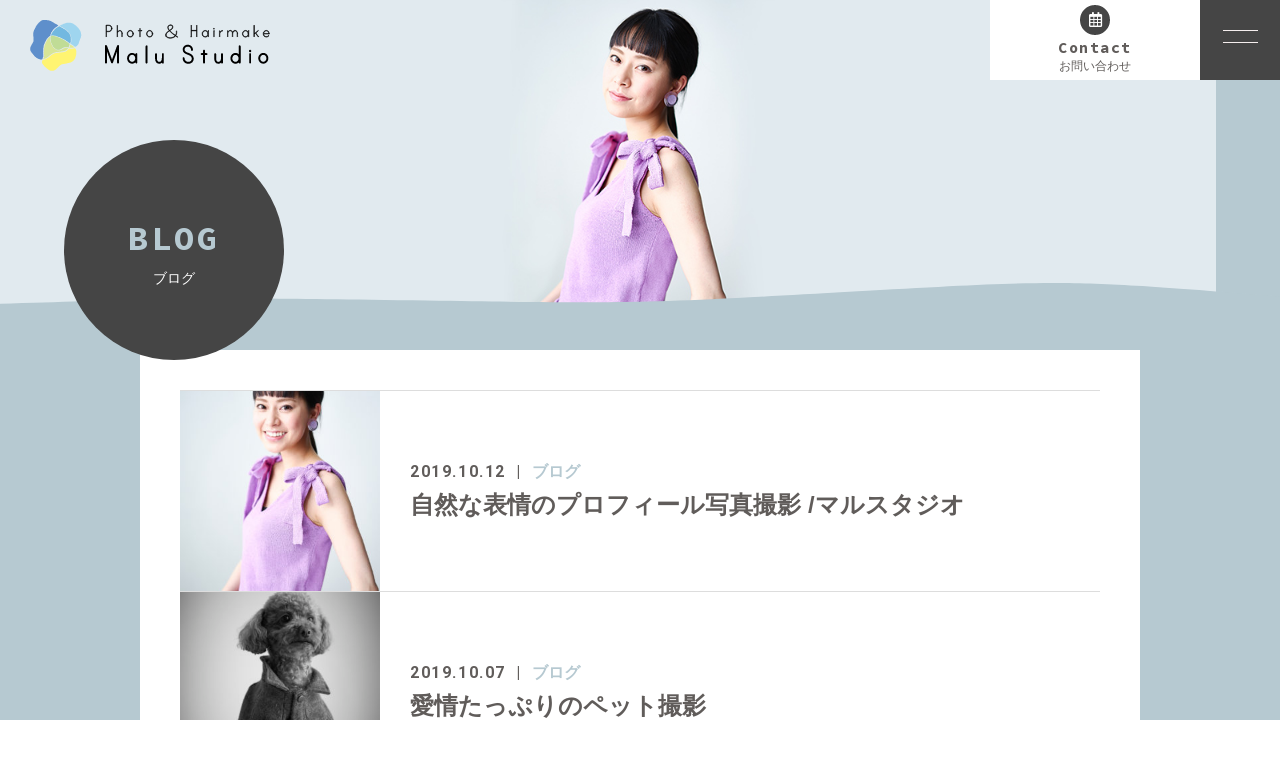

--- FILE ---
content_type: text/html; charset=UTF-8
request_url: https://malustudio.net/blog/page/9/
body_size: 7890
content:
<!DOCTYPE html>
<html dir="ltr" lang="ja">
<head>
<meta charset="UTF-8">

<meta name="viewport" content="width=device-width, initial-scale=1 ,user-scalable=0">


<title>ブログ｜恵比寿のフォトスタジオ・美容室｜Malu Studio - Part 9</title>

<meta http-equiv="content-language" content="jpn">

<meta name="format-detection" content="telephone=no">

<link rel="shortcut icon" href="https://malustudio.net/wp-content/themes/sg074/img/favicon.png">
<link rel="stylesheet" href="https://malustudio.net/wp-content/themes/sg074/css/reset_min.css">
<link rel="stylesheet" href="https://use.fontawesome.com/releases/v5.6.1/css/all.css" integrity="sha384-gfdkjb5BdAXd+lj+gudLWI+BXq4IuLW5IT+brZEZsLFm++aCMlF1V92rMkPaX4PP" crossorigin="anonymous">
<link rel="stylesheet" type="text/css" href="https://malustudio.net/wp-content/themes/sg074/css/slick.css">
<link rel="stylesheet" type="text/css" href="https://malustudio.net/wp-content/themes/sg074/css/slick-theme.css">
<link rel="stylesheet" href="https://malustudio.net/wp-content/themes/sg074/css/modaal.min.css">
<link rel="stylesheet" href="https://malustudio.net/wp-content/themes/sg074/css/layout.css">



<link rel="stylesheet" href="https://malustudio.net/wp-content/themes/sg074/css/fakeLoader.css">

<link rel="stylesheet" href="https://malustudio.net/wp-content/themes/sg074/css/animate.css">
<meta name='robots' content='max-image-preview:large' />

<!-- All in One SEO Pack 3.1.1 によって Michael Torbert の Semper Fi Web Design[162,188] -->
<meta name="description"  content="渋谷区恵比寿のフォトスタジオ・美容室「Malu Studio 」の近況やお知らせは、ブログからお確かめいただけます。記事の更新は不定期です。お手数ですが、こまめなチェックをお願いいたします。" />

<meta name="keywords"  content="渋谷,恵比寿,フォトスタジオ,写真,ヘアメイク,美容室" />

<link rel="canonical" href="https://malustudio.net/blog/" />
<meta property="og:title" content="ブログ｜恵比寿のフォトスタジオ・美容室｜Malu Studio - Part 9" />
<meta property="og:type" content="article" />
<meta property="og:url" content="https://malustudio.net/blog/" />
<meta property="og:image" content="https://malustudio.net/wp-content/uploads/2019/11/Malu-Studio.jpeg" />
<meta property="og:site_name" content="Malu Studio" />
<meta property="og:description" content="渋谷区恵比寿のフォトスタジオ・美容室「Malu Studio 」の近況やお知らせは、ブログからお確かめいただけます。記事の更新は不定期です。お手数ですが、こまめなチェックをお願いいたします。" />
<meta property="article:published_time" content="2018-11-29T04:26:51Z" />
<meta property="article:modified_time" content="2019-07-02T01:37:27Z" />
<meta property="og:image:secure_url" content="https://malustudio.net/wp-content/uploads/2019/11/Malu-Studio.jpeg" />
<meta name="twitter:card" content="summary" />
<meta name="twitter:title" content="ブログ｜恵比寿のフォトスタジオ・美容室｜Malu Studio - Part 9" />
<meta name="twitter:description" content="渋谷区恵比寿のフォトスタジオ・美容室「Malu Studio 」の近況やお知らせは、ブログからお確かめいただけます。記事の更新は不定期です。お手数ですが、こまめなチェックをお願いいたします。" />
<meta name="twitter:image" content="https://malustudio.net/wp-content/uploads/2019/11/Malu-Studio.jpeg" />
<!-- All in One SEO Pack -->
<link rel='dns-prefetch' href='//static.addtoany.com' />
<link rel='dns-prefetch' href='//s.w.org' />
<link rel='stylesheet'   href='https://malustudio.net/wp-content/plugins/instagram-feed/css/sbi-styles.min.css?ver=6.0.6'  media='all'>
<link rel='stylesheet'   href='https://malustudio.net/wp-includes/css/dist/block-library/style.min.css?ver=6.0.11'  media='all'>
<style id='wp-block-library-inline-css' type='text/css'>
.has-text-align-justify{text-align:justify;}
</style>
<style id='global-styles-inline-css' type='text/css'>
body{--wp--preset--color--black: #000000;--wp--preset--color--cyan-bluish-gray: #abb8c3;--wp--preset--color--white: #ffffff;--wp--preset--color--pale-pink: #f78da7;--wp--preset--color--vivid-red: #cf2e2e;--wp--preset--color--luminous-vivid-orange: #ff6900;--wp--preset--color--luminous-vivid-amber: #fcb900;--wp--preset--color--light-green-cyan: #7bdcb5;--wp--preset--color--vivid-green-cyan: #00d084;--wp--preset--color--pale-cyan-blue: #8ed1fc;--wp--preset--color--vivid-cyan-blue: #0693e3;--wp--preset--color--vivid-purple: #9b51e0;--wp--preset--gradient--vivid-cyan-blue-to-vivid-purple: linear-gradient(135deg,rgba(6,147,227,1) 0%,rgb(155,81,224) 100%);--wp--preset--gradient--light-green-cyan-to-vivid-green-cyan: linear-gradient(135deg,rgb(122,220,180) 0%,rgb(0,208,130) 100%);--wp--preset--gradient--luminous-vivid-amber-to-luminous-vivid-orange: linear-gradient(135deg,rgba(252,185,0,1) 0%,rgba(255,105,0,1) 100%);--wp--preset--gradient--luminous-vivid-orange-to-vivid-red: linear-gradient(135deg,rgba(255,105,0,1) 0%,rgb(207,46,46) 100%);--wp--preset--gradient--very-light-gray-to-cyan-bluish-gray: linear-gradient(135deg,rgb(238,238,238) 0%,rgb(169,184,195) 100%);--wp--preset--gradient--cool-to-warm-spectrum: linear-gradient(135deg,rgb(74,234,220) 0%,rgb(151,120,209) 20%,rgb(207,42,186) 40%,rgb(238,44,130) 60%,rgb(251,105,98) 80%,rgb(254,248,76) 100%);--wp--preset--gradient--blush-light-purple: linear-gradient(135deg,rgb(255,206,236) 0%,rgb(152,150,240) 100%);--wp--preset--gradient--blush-bordeaux: linear-gradient(135deg,rgb(254,205,165) 0%,rgb(254,45,45) 50%,rgb(107,0,62) 100%);--wp--preset--gradient--luminous-dusk: linear-gradient(135deg,rgb(255,203,112) 0%,rgb(199,81,192) 50%,rgb(65,88,208) 100%);--wp--preset--gradient--pale-ocean: linear-gradient(135deg,rgb(255,245,203) 0%,rgb(182,227,212) 50%,rgb(51,167,181) 100%);--wp--preset--gradient--electric-grass: linear-gradient(135deg,rgb(202,248,128) 0%,rgb(113,206,126) 100%);--wp--preset--gradient--midnight: linear-gradient(135deg,rgb(2,3,129) 0%,rgb(40,116,252) 100%);--wp--preset--duotone--dark-grayscale: url('#wp-duotone-dark-grayscale');--wp--preset--duotone--grayscale: url('#wp-duotone-grayscale');--wp--preset--duotone--purple-yellow: url('#wp-duotone-purple-yellow');--wp--preset--duotone--blue-red: url('#wp-duotone-blue-red');--wp--preset--duotone--midnight: url('#wp-duotone-midnight');--wp--preset--duotone--magenta-yellow: url('#wp-duotone-magenta-yellow');--wp--preset--duotone--purple-green: url('#wp-duotone-purple-green');--wp--preset--duotone--blue-orange: url('#wp-duotone-blue-orange');--wp--preset--font-size--small: 13px;--wp--preset--font-size--medium: 20px;--wp--preset--font-size--large: 36px;--wp--preset--font-size--x-large: 42px;}.has-black-color{color: var(--wp--preset--color--black) !important;}.has-cyan-bluish-gray-color{color: var(--wp--preset--color--cyan-bluish-gray) !important;}.has-white-color{color: var(--wp--preset--color--white) !important;}.has-pale-pink-color{color: var(--wp--preset--color--pale-pink) !important;}.has-vivid-red-color{color: var(--wp--preset--color--vivid-red) !important;}.has-luminous-vivid-orange-color{color: var(--wp--preset--color--luminous-vivid-orange) !important;}.has-luminous-vivid-amber-color{color: var(--wp--preset--color--luminous-vivid-amber) !important;}.has-light-green-cyan-color{color: var(--wp--preset--color--light-green-cyan) !important;}.has-vivid-green-cyan-color{color: var(--wp--preset--color--vivid-green-cyan) !important;}.has-pale-cyan-blue-color{color: var(--wp--preset--color--pale-cyan-blue) !important;}.has-vivid-cyan-blue-color{color: var(--wp--preset--color--vivid-cyan-blue) !important;}.has-vivid-purple-color{color: var(--wp--preset--color--vivid-purple) !important;}.has-black-background-color{background-color: var(--wp--preset--color--black) !important;}.has-cyan-bluish-gray-background-color{background-color: var(--wp--preset--color--cyan-bluish-gray) !important;}.has-white-background-color{background-color: var(--wp--preset--color--white) !important;}.has-pale-pink-background-color{background-color: var(--wp--preset--color--pale-pink) !important;}.has-vivid-red-background-color{background-color: var(--wp--preset--color--vivid-red) !important;}.has-luminous-vivid-orange-background-color{background-color: var(--wp--preset--color--luminous-vivid-orange) !important;}.has-luminous-vivid-amber-background-color{background-color: var(--wp--preset--color--luminous-vivid-amber) !important;}.has-light-green-cyan-background-color{background-color: var(--wp--preset--color--light-green-cyan) !important;}.has-vivid-green-cyan-background-color{background-color: var(--wp--preset--color--vivid-green-cyan) !important;}.has-pale-cyan-blue-background-color{background-color: var(--wp--preset--color--pale-cyan-blue) !important;}.has-vivid-cyan-blue-background-color{background-color: var(--wp--preset--color--vivid-cyan-blue) !important;}.has-vivid-purple-background-color{background-color: var(--wp--preset--color--vivid-purple) !important;}.has-black-border-color{border-color: var(--wp--preset--color--black) !important;}.has-cyan-bluish-gray-border-color{border-color: var(--wp--preset--color--cyan-bluish-gray) !important;}.has-white-border-color{border-color: var(--wp--preset--color--white) !important;}.has-pale-pink-border-color{border-color: var(--wp--preset--color--pale-pink) !important;}.has-vivid-red-border-color{border-color: var(--wp--preset--color--vivid-red) !important;}.has-luminous-vivid-orange-border-color{border-color: var(--wp--preset--color--luminous-vivid-orange) !important;}.has-luminous-vivid-amber-border-color{border-color: var(--wp--preset--color--luminous-vivid-amber) !important;}.has-light-green-cyan-border-color{border-color: var(--wp--preset--color--light-green-cyan) !important;}.has-vivid-green-cyan-border-color{border-color: var(--wp--preset--color--vivid-green-cyan) !important;}.has-pale-cyan-blue-border-color{border-color: var(--wp--preset--color--pale-cyan-blue) !important;}.has-vivid-cyan-blue-border-color{border-color: var(--wp--preset--color--vivid-cyan-blue) !important;}.has-vivid-purple-border-color{border-color: var(--wp--preset--color--vivid-purple) !important;}.has-vivid-cyan-blue-to-vivid-purple-gradient-background{background: var(--wp--preset--gradient--vivid-cyan-blue-to-vivid-purple) !important;}.has-light-green-cyan-to-vivid-green-cyan-gradient-background{background: var(--wp--preset--gradient--light-green-cyan-to-vivid-green-cyan) !important;}.has-luminous-vivid-amber-to-luminous-vivid-orange-gradient-background{background: var(--wp--preset--gradient--luminous-vivid-amber-to-luminous-vivid-orange) !important;}.has-luminous-vivid-orange-to-vivid-red-gradient-background{background: var(--wp--preset--gradient--luminous-vivid-orange-to-vivid-red) !important;}.has-very-light-gray-to-cyan-bluish-gray-gradient-background{background: var(--wp--preset--gradient--very-light-gray-to-cyan-bluish-gray) !important;}.has-cool-to-warm-spectrum-gradient-background{background: var(--wp--preset--gradient--cool-to-warm-spectrum) !important;}.has-blush-light-purple-gradient-background{background: var(--wp--preset--gradient--blush-light-purple) !important;}.has-blush-bordeaux-gradient-background{background: var(--wp--preset--gradient--blush-bordeaux) !important;}.has-luminous-dusk-gradient-background{background: var(--wp--preset--gradient--luminous-dusk) !important;}.has-pale-ocean-gradient-background{background: var(--wp--preset--gradient--pale-ocean) !important;}.has-electric-grass-gradient-background{background: var(--wp--preset--gradient--electric-grass) !important;}.has-midnight-gradient-background{background: var(--wp--preset--gradient--midnight) !important;}.has-small-font-size{font-size: var(--wp--preset--font-size--small) !important;}.has-medium-font-size{font-size: var(--wp--preset--font-size--medium) !important;}.has-large-font-size{font-size: var(--wp--preset--font-size--large) !important;}.has-x-large-font-size{font-size: var(--wp--preset--font-size--x-large) !important;}
</style>
<link rel='stylesheet'   href='https://malustudio.net/wp-content/plugins/add-to-any/addtoany.min.css?ver=1.16'  media='all'>
<link rel='stylesheet'   href='https://malustudio.net/wp-content/plugins/jetpack/css/jetpack.css?ver=8.1.4'  media='all'>
<script src='https://malustudio.net/wp-includes/js/jquery/jquery.min.js?ver=3.6.0' id='jquery-core-js'></script>
<script src='https://malustudio.net/wp-includes/js/jquery/jquery-migrate.min.js?ver=3.3.2' id='jquery-migrate-js'></script>
<script id='addtoany-core-js-before'>
window.a2a_config=window.a2a_config||{};a2a_config.callbacks=[];a2a_config.overlays=[];a2a_config.templates={};a2a_localize = {
	Share: "共有",
	Save: "ブックマーク",
	Subscribe: "購読",
	Email: "メール",
	Bookmark: "ブックマーク",
	ShowAll: "すべて表示する",
	ShowLess: "小さく表示する",
	FindServices: "サービスを探す",
	FindAnyServiceToAddTo: "追加するサービスを今すぐ探す",
	PoweredBy: "Powered by",
	ShareViaEmail: "メールでシェアする",
	SubscribeViaEmail: "メールで購読する",
	BookmarkInYourBrowser: "ブラウザにブックマーク",
	BookmarkInstructions: "このページをブックマークするには、 Ctrl+D または \u2318+D を押下。",
	AddToYourFavorites: "お気に入りに追加",
	SendFromWebOrProgram: "任意のメールアドレスまたはメールプログラムから送信",
	EmailProgram: "メールプログラム",
	More: "詳細&#8230;",
	ThanksForSharing: "共有ありがとうございます !",
	ThanksForFollowing: "フォローありがとうございます !"
};
</script>
<script async src='https://static.addtoany.com/menu/page.js' id='addtoany-core-js'></script>
<script async src='https://malustudio.net/wp-content/plugins/add-to-any/addtoany.min.js?ver=1.1' id='addtoany-jquery-js'></script>
<link rel="https://api.w.org/" href="https://malustudio.net/wp-json/" /><link rel="alternate" type="application/json" href="https://malustudio.net/wp-json/wp/v2/pages/583" /><link rel="alternate" type="application/json+oembed" href="https://malustudio.net/wp-json/oembed/1.0/embed?url=https%3A%2F%2Fmalustudio.net%2Fblog%2F" />
<link rel="alternate" type="text/xml+oembed" href="https://malustudio.net/wp-json/oembed/1.0/embed?url=https%3A%2F%2Fmalustudio.net%2Fblog%2F&#038;format=xml" />
<style type='text/css'>img#wpstats{display:none}</style><link rel="icon" href="https://malustudio.net/wp-content/uploads/2019/08/cropped-Malu-Studio-1-32x32.jpeg" sizes="32x32" />
<link rel="icon" href="https://malustudio.net/wp-content/uploads/2019/08/cropped-Malu-Studio-1-192x192.jpeg" sizes="192x192" />
<link rel="apple-touch-icon" href="https://malustudio.net/wp-content/uploads/2019/08/cropped-Malu-Studio-1-180x180.jpeg" />
<meta name="msapplication-TileImage" content="https://malustudio.net/wp-content/uploads/2019/08/cropped-Malu-Studio-1-270x270.jpeg" />
</head>
<body id="pgTop" class="paged page-template-default page page-id-583 paged-9 page-paged-9 pages">
<div id="fakeloader" class="fakeloader"></div>
<script src="https://malustudio.net/wp-content/themes/sg074/js/fakeLoader.min.js"></script>
<script> // ローディング処理
	jQuery('#fakeloader').fakeLoader({
		timeToHide: 600,
		spinner: 'spinner2',
		bgColor: '#b6c9d1',
	});
</script>
<header class="siteHeader">

	<div class="siteHeaderInner">
	
		<p class="logo">		<a href="https://malustudio.net">
		<img src="https://malustudio.net/wp-content/themes/sg074/img/logo.svg" alt="Malu Studio" height="51">
		</a>
		</p>
		<p class="reserve"><a href="https://malustudio.net/contact/"><span class="bgCircle"><i class="far fa-calendar-alt"></i></span><span class="en">Contact </span><span class="jp">お問い合わせ</span></a></p>

		<p class="hum"><a  href="#hum" class="inline"><img src="https://malustudio.net/wp-content/themes/sg074/img/menu_01.png" alt="" width="35"></a></p>
		
		<div id="hum">
			<p><a class="closeBT"><img src="https://malustudio.net/wp-content/themes/sg074/img/menu_close.png" alt="" width="26"></a></p>
			<ul class="humNavi">
<li class="navHome"><a href="https://malustudio.net"><span class="en">HOME</span>ホーム</a></li>
<li><a href="https://malustudio.net/about/"><span class="en">ABOUT</span>アクセス /マルスタジオについて</a></li><li><a href="https://malustudio.net/flow/"><span class="en">FLOW</span>撮影の流れ</a></li><li><a href="https://malustudio.net/menu/"><span class="en">MENU</span>撮影メニュー/料金</a></li><li><a href="https://malustudio.net/staff/"><span class="en">Artist</span>マルのアーティスト紹介</a></li><li><a href="https://malustudio.net/category/%e3%82%ae%e3%83%a3%e3%83%a9%e3%83%aa%e3%83%bc/" target="_blank"><span class="en">Gallery</span>マルスタジオ ギャラリー</a></li>
<li><a href="https://maluatelier.shopinfo.jp" target="_blank"><span class="en">Malu Atelier</span>マルアトリエ/美容室</a></li>
<li><a href="https://malustudio.net/faq/"><span class="en">FAQ</span>よくある質問</a></li><li><a href="https://malustudio.net/blog/"><span class="en">BLOG</span>ブログ</a></li><li><a href="https://malustudio.net/contact/"><span class="en">CONTACT</span>お問い合わせ</a></li><li><a href="https://malustudio.net#topInsta"><span class="en">Instagram</span>インスタグラム</a></li><li class="navPrivacy none"><a href="https://malustudio.net/privacy/"><span class="en">POLICY</span>プライバシーポリシー</a></li>			</ul>
		</div>
	
	</div>

</header><!--siteHeader-->

<div class="bgColor">
<section class="mainVisual">

<h1 class="pageTtl"><span class="wrap"><span class="en">BLOG</span>ブログ</span></h1>

<img class="reImg" src="https://malustudio.net/wp-content/themes/sg074/img/blog/mv_blog_01.jpg" alt="" >
</section><!--mainVisual-->

<div class="waveWrap">
<svg version="1.1" xmlns="http://www.w3.org/2000/svg"><path id="wave" d=""/></svg>
</div><!--waveWrap-->


<main id="cnt" class="blogCnt blogListPage">
<section class="cntWidth1000 cntWrap">
	<div class="blogInner">
		<div class="blogListWrap">

						<ul id="blogList01" class="blogArticleList">
								<li>
					<div class="imgWrap match">
						<a href="https://malustudio.net/2019/10/12/%e8%87%aa%e7%84%b6%e3%81%aa%e8%a1%a8%e6%83%85%e3%81%ae%e3%83%97%e3%83%ad%e3%83%95%e3%82%a3%e3%83%bc%e3%83%ab%e5%86%99%e7%9c%9f%e6%92%ae%e5%bd%b1-%e3%83%9e%e3%83%ab%e3%82%b9%e3%82%bf%e3%82%b8%e3%82%aa/" >
							<img width="300" height="300" src="https://malustudio.net/wp-content/uploads/2019/10/Halu_0252-300x300.jpg" class="reImg" alt="" loading="lazy"   />						</a>
					</div>
					
					<div class="ttlWrap">
						<div class="ttlInner">
							<p class="meta"><time class="enC">2019.10.12</time><span class="category"><a href="https://malustudio.net/category/blog">ブログ</a></span></p>
														<h2 class="blogTtl"><a href="https://malustudio.net/2019/10/12/%e8%87%aa%e7%84%b6%e3%81%aa%e8%a1%a8%e6%83%85%e3%81%ae%e3%83%97%e3%83%ad%e3%83%95%e3%82%a3%e3%83%bc%e3%83%ab%e5%86%99%e7%9c%9f%e6%92%ae%e5%bd%b1-%e3%83%9e%e3%83%ab%e3%82%b9%e3%82%bf%e3%82%b8%e3%82%aa/" >自然な表情のプロフィール写真撮影 /マルスタジオ</a></h2>
						</div>
					</div>
				</li>
								<li>
					<div class="imgWrap match">
						<a href="https://malustudio.net/2019/10/07/%e6%84%9b%e6%83%85%e3%81%9f%e3%81%a3%e3%81%b7%e3%82%8a%e3%81%ae%e3%83%9a%e3%83%83%e3%83%88%e6%92%ae%e5%bd%b1/" >
							<img width="300" height="300" src="https://malustudio.net/wp-content/uploads/2019/10/57178-300x300.jpg" class="reImg" alt="" loading="lazy"   />						</a>
					</div>
					
					<div class="ttlWrap">
						<div class="ttlInner">
							<p class="meta"><time class="enC">2019.10.07</time><span class="category"><a href="https://malustudio.net/category/blog">ブログ</a></span></p>
														<h2 class="blogTtl"><a href="https://malustudio.net/2019/10/07/%e6%84%9b%e6%83%85%e3%81%9f%e3%81%a3%e3%81%b7%e3%82%8a%e3%81%ae%e3%83%9a%e3%83%83%e3%83%88%e6%92%ae%e5%bd%b1/" >愛情たっぷりのペット撮影</a></h2>
						</div>
					</div>
				</li>
								<li>
					<div class="imgWrap match">
						<a href="https://malustudio.net/2019/10/04/%e3%83%97%e3%83%a9%e3%82%a4%e3%83%99%e3%83%bc%e3%83%88%e3%81%aa%e3%83%9e%e3%82%bf%e3%83%8b%e3%83%86%e3%82%a3%e6%92%ae%e5%bd%b1/" >
							<img width="300" height="300" src="https://malustudio.net/wp-content/uploads/2019/10/190921_2マタニティ2521-300x300.jpg" class="reImg" alt="" loading="lazy"   />						</a>
					</div>
					
					<div class="ttlWrap">
						<div class="ttlInner">
							<p class="meta"><time class="enC">2019.10.04</time><span class="category"><a href="https://malustudio.net/category/blog">ブログ</a></span></p>
														<h2 class="blogTtl"><a href="https://malustudio.net/2019/10/04/%e3%83%97%e3%83%a9%e3%82%a4%e3%83%99%e3%83%bc%e3%83%88%e3%81%aa%e3%83%9e%e3%82%bf%e3%83%8b%e3%83%86%e3%82%a3%e6%92%ae%e5%bd%b1/" >プライベートなマタニティ撮影</a></h2>
						</div>
					</div>
				</li>
								<li>
					<div class="imgWrap match">
						<a href="https://malustudio.net/2019/09/16/10%e6%9c%88%e3%81%ae%e3%81%8a%e4%bc%91%e3%81%bf%e3%81%ae%e3%81%8a%e7%9f%a5%e3%82%89%e3%81%9b/" >
							<img src="https://malustudio.net/wp-content/themes/sg074/img/noimage.png?300x300" alt="" class="reImg" />
						</a>
					</div>
					
					<div class="ttlWrap">
						<div class="ttlInner">
							<p class="meta"><time class="enC">2019.09.16</time><span class="category"><a href="https://malustudio.net/category/blog">ブログ</a></span></p>
														<h2 class="blogTtl"><a href="https://malustudio.net/2019/09/16/10%e6%9c%88%e3%81%ae%e3%81%8a%e4%bc%91%e3%81%bf%e3%81%ae%e3%81%8a%e7%9f%a5%e3%82%89%e3%81%9b/" >10月のお休みのお知らせ</a></h2>
						</div>
					</div>
				</li>
							</ul>
			<div class="pagination"><div class="pagination-box"><span class="page-of">Page 9 of 9</span><a href='https://malustudio.net/blog/'>&laquo;</a><a href='https://malustudio.net/blog/page/8/'>&lsaquo;</a><span class="link"><a href='https://malustudio.net/blog/page/8/' class="inactive">8</a></span><span class="current">9</span></div></div>
					</div>
		
		<aside class="subWrap">
	<dl class="categoryDl">
	<dt class="ttlF en">CATEGORY<span>カテゴリ</span></dt>
		<dd>
			<ul>
			<li><a href="https://malustudio.net/category/%e3%82%ae%e3%83%a3%e3%83%a9%e3%83%aa%e3%83%bc/familyphoto/">２名以上からの撮影</a></li><li><a href="https://malustudio.net/category/%e3%82%ae%e3%83%a3%e3%83%a9%e3%83%aa%e3%83%bc/ca%e3%82%a8%e3%83%b3%e3%83%88%e3%83%aa%e3%83%bc%e5%86%99%e7%9c%9f%e6%92%ae%e5%bd%b1/">CAエントリー写真</a></li><li><a href="https://malustudio.net/category/%e3%82%ae%e3%83%a3%e3%83%a9%e3%83%aa%e3%83%bc/weddingphoto/">ウェディング写真撮影</a></li><li><a href="https://malustudio.net/category/blog-info/">お知らせ</a></li><li><a href="https://malustudio.net/category/%e3%82%ae%e3%83%a3%e3%83%a9%e3%83%aa%e3%83%bc/">ギャラリー</a></li><li><a href="https://malustudio.net/category/%e3%82%ad%e3%83%a3%e3%83%b3%e3%82%bb%e3%83%ab%e3%83%9d%e3%83%aa%e3%82%b7%e3%83%bc/">キャンセルポリシー</a></li><li><a href="https://malustudio.net/category/%e3%82%ae%e3%83%a3%e3%83%a9%e3%83%aa%e3%83%bc/%e3%82%b9%e3%82%bf%e3%82%b8%e3%82%aa%e3%83%ac%e3%83%b3%e3%82%bf%e3%83%ab/">スタジオレンタル / 詳細</a></li><li><a href="https://malustudio.net/category/blog/">ブログ</a></li><li><a href="https://malustudio.net/category/%e3%82%ae%e3%83%a3%e3%83%a9%e3%83%aa%e3%83%bc/%e3%83%97%e3%83%ad%e3%83%95%e3%82%a3%e3%83%bc%e3%83%ab%e5%86%99%e7%9c%9f/">プロフィール写真</a></li><li><a href="https://malustudio.net/category/%e3%83%98%e3%82%a2%e3%83%a1%e3%82%a4%e3%82%af%e3%81%ab%e3%81%a4%e3%81%84%e3%81%a6/">ヘアメイクについて</a></li><li><a href="https://malustudio.net/category/%e3%83%9a%e3%83%83%e3%83%88%e6%92%ae%e5%bd%b1/">ペット撮影</a></li><li><a href="https://malustudio.net/category/%e5%86%99%e7%9c%9f%e3%81%ab%e3%81%a4%e3%81%84%e3%81%a6/">写真について</a></li><li><a href="https://malustudio.net/category/%e3%82%ae%e3%83%a3%e3%83%a9%e3%83%aa%e3%83%bc/%e5%87%ba%e5%bc%b5%e6%92%ae%e5%bd%b1/">出張撮影</a></li><li><a href="https://malustudio.net/category/%e3%82%ae%e3%83%a3%e3%83%a9%e3%83%aa%e3%83%bc/%e5%8d%92%e6%a5%ad%e5%bc%8f-%e5%85%a5%e5%ad%a6%e5%bc%8f-%e6%88%90%e4%ba%ba%e5%bc%8f/">卒業式・入学式・成人式</a></li><li><a href="https://malustudio.net/category/%e3%82%ae%e3%83%a3%e3%83%a9%e3%83%aa%e3%83%bc/%e5%95%86%e5%93%81%e6%92%ae%e3%82%8a-%e7%89%a9%e6%92%ae%e3%82%8a-%e5%ba%97%e8%88%97%e6%92%ae%e5%bd%b1/">商品撮り・物撮り・店舗撮影</a></li><li><a href="https://malustudio.net/category/%e3%82%ae%e3%83%a3%e3%83%a9%e3%83%aa%e3%83%bc/%e5%a9%9a%e6%b4%bb%e5%86%99%e7%9c%9f%e6%92%ae%e5%bd%b1/">婚活写真撮影</a></li><li><a href="https://malustudio.net/category/%e3%82%ae%e3%83%a3%e3%83%a9%e3%83%aa%e3%83%bc/%e8%82%96%e5%83%8f%e5%86%99%e7%9c%9f/">肖像写真</a></li><li><a href="https://malustudio.net/category/%e3%82%ae%e3%83%a3%e3%83%a9%e3%83%aa%e3%83%bc/%e8%87%aa%e5%88%86%e3%82%a2%e3%83%ac%e3%83%b3%e3%82%b8%e6%92%ae%e5%bd%b1/">自分アレンジ撮影</a></li><li><a href="https://malustudio.net/category/%e3%82%ae%e3%83%a3%e3%83%a9%e3%83%aa%e3%83%bc/%e4%bc%81%e6%a5%ad%e7%b5%8c%e5%96%b6%e8%80%85-%e8%91%97%e5%90%8d%e4%ba%ba-%e3%82%bf%e3%83%ac%e3%83%b3%e3%83%88%ef%bc%88%e5%95%86%e6%a5%ad%e7%94%a8%e5%ae%a3%e6%9d%90%e5%86%99%e7%9c%9f%ef%bc%89/">著名人・タレント・企業経営者・商業用宣材写真</a></li>			</ul>
		</dd>
	</dl>
	
		
	<p class="ttlF en">LATEST<span>最新記事</span></p>
	
	<ul class="latest">
				<li>
			<a href="https://malustudio.net/2024/05/22/%e7%94%9f%e6%b6%af%e6%ae%8b%e3%81%97%e3%81%9f%e3%81%84%e6%84%9b%e7%8a%ac%e5%86%99%e7%9c%9f%e3%82%92%e6%92%ae%e5%bd%b1%e3%81%97%e3%81%a6%e3%81%8a%e3%82%8a%e3%81%be%e3%81%99%e3%80%82/">
			<time class="enC">2024.05.22</time>
			生涯残したい愛犬写真を撮影しております。			</a>
		</li>
				<li>
			<a href="https://malustudio.net/2022/11/25/%e6%99%82%e9%96%93%e5%a4%96%e3%81%ae%e3%81%94%e4%ba%88%e7%b4%84%e3%81%ae%e8%bf%bd%e5%8a%a0%e4%be%a1%e6%a0%bc%e3%81%ab%e3%81%a4%e3%81%8d%e3%81%be%e3%81%97%e3%81%a6/">
			<time class="enC">2022.11.25</time>
			時間外のご予約の追加価格につきまして			</a>
		</li>
				<li>
			<a href="https://malustudio.net/2022/09/14/%e3%82%aa%e3%83%bc%e3%83%87%e3%82%a3%e3%82%b7%e3%83%a7%e3%83%b3%e5%ae%a3%e6%9d%90%e5%86%99%e7%9c%9f%e3%83%bb%e3%83%97%e3%83%ad%e3%83%95%e3%82%a3%e3%83%bc%e3%83%ab%e6%92%ae%e5%bd%b1%e6%9d%b1%e4%ba%ac/">
			<time class="enC">2022.09.14</time>
			オーディション宣材写真・プロフィール撮影東京			</a>
		</li>
				<li>
			<a href="https://malustudio.net/2021/09/02/%e6%9d%b1%e4%ba%ac%e6%98%a0%e7%94%bb%e3%80%81%e5%bd%b9%e8%80%85%e3%80%81%e4%bf%b3%e5%84%aa%e3%80%81%e5%a5%b3%e5%84%aa%e3%81%ae%e5%ae%a3%e6%9d%90%e6%92%ae%e5%bd%b1/">
			<time class="enC">2021.09.02</time>
			東京映画、役者、俳優、女優の宣材撮影			</a>
		</li>
				<li>
			<a href="https://malustudio.net/2021/01/29/%e3%83%97%e3%83%ad%e3%83%95%e3%82%a3%e3%83%bc%e3%83%ab%e5%ae%a3%e6%9d%90%e5%86%99%e7%9c%9f-%e6%9d%b1%e4%ba%ac%e3%82%bf%e3%83%ac%e3%83%b3%e3%83%88%e4%ba%8b%e5%8b%99%e6%89%80%e5%90%8d%e9%91%91/">
			<time class="enC">2021.01.29</time>
			プロフィール宣材写真 / 東京タレント事務所名鑑用など			</a>
		</li>
			</ul>
</aside>
	
	</div><!--blogInner-->
</section>
</main>
</div><!--bgColor-->

<div class="waveWrap mb100">
<svg version="1.1" xmlns="http://www.w3.org/2000/svg"><path id="waveB" d=""/></svg>
</div><!--waveWrap-->

<div class="bred mb50">
<p><a href="https://malustudio.net">HOME </a> &gt; BLOG</p>
</div><!--bred-->


<p id="topBtn"><a href="#pgTop"><i class="fas fa-angle-up"></i></a></p>

<p class="footLogo"><img src="https://malustudio.net/wp-content/themes/sg074/img/foot_logo.png" width="150"></p>

<ul class="footBtnWrap">
<li class="tel"><span class="wrap"><a href="tel:03-6277-2430"><span class="bgCircle"><i class="fas fa-phone"></i></span><span class="enC">03-6277-2430</span><span class="jp">10:00～19:00 不定休<br />
東京都渋谷区恵比寿1-7-11 吉原ビル４階<br />
マルスタジオ</span></a></span></li>
<li class="footReserve"><span class="wrap"><a href="https://malustudio.net/contact/"><span class="bgCircle"><i class="fas fa-calendar-alt"></i></span><span class="enC">Contact </span><span class="jp">お問い合わせ</span></a></span></li>
</ul>

<div class="infoWrap">
<address>〒 150-0013  東京都渋谷区恵比寿 1-7-11  吉原ビル 4F</address>

<ul class="footNav">
<li class="navHome"><a href="https://malustudio.net"><span class="en">HOME</span>ホーム</a></li>
<li><a href="https://malustudio.net/about/"><span class="en">ABOUT</span>アクセス /マルスタジオについて</a></li><li><a href="https://malustudio.net/flow/"><span class="en">FLOW</span>撮影の流れ</a></li><li><a href="https://malustudio.net/menu/"><span class="en">MENU</span>撮影メニュー/料金</a></li><li><a href="https://malustudio.net/staff/"><span class="en">Artist</span>マルのアーティスト紹介</a></li><li><a href="https://malustudio.net/category/%e3%82%ae%e3%83%a3%e3%83%a9%e3%83%aa%e3%83%bc/" target="_blank"><span class="en">Gallery</span>マルスタジオ ギャラリー</a></li>
<li><a href="https://maluatelier.shopinfo.jp" target="_blank"><span class="en">Malu Atelier</span>マルアトリエ/美容室</a></li>
<li><a href="https://malustudio.net/faq/"><span class="en">FAQ</span>よくある質問</a></li><li><a href="https://malustudio.net/blog/"><span class="en">BLOG</span>ブログ</a></li><li><a href="https://malustudio.net/contact/"><span class="en">CONTACT</span>お問い合わせ</a></li><li><a href="https://malustudio.net#topInsta"><span class="en">Instagram</span>インスタグラム</a></li><li class="navPrivacy none"><a href="https://malustudio.net/privacy/"><span class="en">POLICY</span>プライバシーポリシー</a></li></ul>

</div><!--infoWrap-->

<small class="copy">当サイトの画像・文章の無断転載・コピーは固くお断りいたします。<br />
@Malu Studio All Rights Reserved.</small>

<!-- Instagram Feed JS -->
<script type="text/javascript">
var sbiajaxurl = "https://malustudio.net/wp-admin/admin-ajax.php";
</script>
<script type='text/javascript' src='https://stats.wp.com/e-202604.js' async='async' defer='defer'></script>
<script type='text/javascript'>
	_stq = window._stq || [];
	_stq.push([ 'view', {v:'ext',j:'1:8.1.4',blog:'96999520',post:'583',tz:'9',srv:'malustudio.net'} ]);
	_stq.push([ 'clickTrackerInit', '96999520', '583' ]);
</script>

<script type="text/javascript">
<!--
	var path = 'https://malustudio.net/wp-content/themes/sg074';
-->
</script>
<script src="https://malustudio.net/wp-content/themes/sg074/js/wow.min.js"></script>
<script>
wow = new WOW(
    {
    boxClass: 'wow', // default
    animateClass: 'animated', // default
    offset:0// アニメーションをスタートさせる距離
    }
  );
  wow.init();
</script>

<script>$ = jQuery;</script>
<script src="//cdnjs.cloudflare.com/ajax/libs/gsap/2.0.1/TweenMax.min.js"></script>
<script src="https://malustudio.net/wp-content/themes/sg074/js/jquery.wavify.js"></script>
<script src="https://malustudio.net/wp-content/themes/sg074/js/wavify.js"></script>
<script src="https://malustudio.net/wp-content/themes/sg074/js/jquery.smoothScroll.js"></script>
<script src="https://malustudio.net/wp-content/themes/sg074/js/modaal.min.js"></script>
<script src="https://malustudio.net/wp-content/themes/sg074/js/jquery.matchHeight.js"></script>
<script src="https://malustudio.net/wp-content/themes/sg074/js/main.js"></script>
</body>
</html>


--- FILE ---
content_type: application/javascript
request_url: https://malustudio.net/wp-content/themes/sg074/js/main.js
body_size: 1296
content:
jQuery(function() {
	//モーダル
	jQuery(".images").modaal({type:'image'});
	//ハンバーガー
	jQuery(".inline").modaal({
		background: '#fff' ,
		hide_close:true ,
		overlay_close: true ,
		fullscreen: true 
	});
	jQuery('.closeBT').click(function () {
		jQuery('.inline').modaal('close') ;
	});
	jQuery('ul.humNavi').click(function () {
		jQuery('.inline').modaal('close') ;
	});
	//高さ揃え
	jQuery('.matchHeight').matchHeight();
	jQuery('.match').matchHeight();
	jQuery('.dlA dt , .dlA dd').matchHeight();
	jQuery('.dlB dt , .dlB dd').matchHeight();
	jQuery('.infoUl li').matchHeight();
	jQuery('.tblA dt , .tblA dd').matchHeight();
	jQuery('.voiceList .cardWrap > li ').matchHeight();
	jQuery('.blogListWrap li').matchHeight();
	jQuery('.footBtnWrap li .wrap').matchHeight();
	if (matchMedia('(max-width: 768px)').matches) {
		jQuery('#wave').wavify({
			//波 SP
			height: 15,
			bones: 3,
			amplitude: 10,
			color: '#b6c9d1',
			speed: .15
		});
		jQuery('#waveB').wavify({
			height: 15,
			bones: 3,
			amplitude: 10,
			color: '#fff',
			speed: .15
		});
		jQuery('.wave').wavify({
			//波 SP
			height: 15,
			bones: 3,
			amplitude: 10,
			color: '#b6c9d1',
			speed: .15
		});
		jQuery('.waveB').wavify({
			height: 15,
			bones: 3,
			amplitude: 10,
			color: '#fff',
			speed: .15
		});
	}else{
		//波 PC
		jQuery('#wave').wavify({
			height: 80,
			bones: 3,
			amplitude: 25,
			color: '#b6c9d1',
			speed: .22
		});
		jQuery('#waveB').wavify({
			height: 80,
			bones: 3,
			amplitude: 25,
			color: '#fff',
			speed: .22
		});
		jQuery('.wave').wavify({
			height: 80,
			bones: 3,
			amplitude: 25,
			color: '#b6c9d1',
			speed: .22
		});
		jQuery('.waveB').wavify({
			height: 80,
			bones: 3,
			amplitude: 25,
			color: '#fff',
			speed: .22
		});
	}
});
//topへ戻る
var jQueryWindow = jQuery(window), //ウィンドウを指定
jQueryContent = jQuery(".cntWrap"), //#content部分
jQueryChange = jQuery("#topBtn"), //#change部分
topContent = jQueryContent.offset().top; //#contentの位置を取得
var sticky = false;
jQueryWindow.on("scroll", function () {
	if (jQueryWindow.scrollTop() > topContent) {　//scroll位置が#contentの上にある場合
		if ( sticky === false ){
			jQueryChange.slideDown();　//#change部分が上がる。
			sticky = true;
		}
	} else {
		if ( sticky === true ){　//scroll位置が下にある場合
			jQueryChange.slideUp();//#change部分が降りてくる。
			sticky = false;
		}
	}
});
jQueryWindow.trigger("scroll");
 
//blog loading

if (document.getElementById('blogList')) {
	var sgScrolling = false;
	jQueryWindow.on('scroll', function(event) {
		var bl = jQuery('#blogList');
		if (!sgScrolling && jQueryWindow.scrollTop() + jQueryWindow.height() > bl.offset().top + bl.outerHeight() - jQueryWindow.height() * 0.17) {
			(ld = $('#pagerLoader')).fadeIn(111);
			sgScrolling = true;
			var count = bl.find('> li').length;
			var pg = bl.attr('PG') || 2;
			var url = window.location.origin + window.location.pathname + window.location.search;
			if (url.indexOf('?') > 0) {
				var parts = url.split('?');
				url = parts[0] + (parts[0].charAt(parts[0].length - 1) == '/' ? '' : '/') + 'page/' + pg + '/?' + parts[1];
			} else {
				url = url + (url.charAt(url.length - 1) == '/' ? '' : '/') + 'page/' + pg + '/';
			}
			$.ajax({
				url: url,
				data: { SGP: 1 },
				type: 'GET',
				success: function(html) {
					bl.append(html);
					ld.fadeOut(88);
					if (bl.find('> li').length - count < parseInt(bl.attr('SGLMT'))) {
						return;
					}
					bl.attr('PG', parseInt(bl.attr('PG') || 2) + 1);
					sgScrolling = false;
				},
				error: function() {
					ld.fadeOut(88);
				},
			});
		}
	});
}

--- FILE ---
content_type: application/javascript
request_url: https://malustudio.net/wp-content/themes/sg074/js/fakeLoader.min.js
body_size: 542
content:
!function(i){function s(){var s=i(window).width(),c=i(window).height(),e=i(".fl").outerWidth(),d=i(".fl").outerHeight();i(".fl").css({position:"absolute",left:s/2-e/2,top:c/2-d/2,magin:"auto"})}i.fn.fakeLoader=function(c){var e=i.extend({timeToHide:1200,pos:"fixed",top:"0px",left:"0px",width:"100%",height:"100%",zIndex:"999",bgColor:"#2ecc71",spinner:"spinner7",imagePath:""},c),d='<div class="fl spinner1"><div class="double-bounce1"></div><div class="double-bounce2"></div></div>',l=i(this),n={position:e.pos,width:e.width,height:e.height,top:e.top,left:e.left};return l.css(n),l.each(function(){switch(e.spinner){case"spinner1":l.html(d);break;case"spinner2":l.html('<div class="fl spinner2"><div class="spinner-container container1"><div class="circle1"></div><div class="circle2"></div><div class="circle3"></div><div class="circle4"></div></div><div class="spinner-container container2"><div class="circle1"></div><div class="circle2"></div><div class="circle3"></div><div class="circle4"></div></div><div class="spinner-container container3"><div class="circle1"></div><div class="circle2"></div><div class="circle3"></div><div class="circle4"></div></div></div>');break;case"spinner3":l.html('<div class="fl spinner3"><div class="dot1"></div><div class="dot2"></div></div>');break;case"spinner4":l.html('<div class="fl spinner4"></div>');break;case"spinner5":l.html('<div class="fl spinner5"><div class="cube1"></div><div class="cube2"></div></div>');break;case"spinner6":l.html('<div class="fl spinner6"><div class="rect1"></div><div class="rect2"></div><div class="rect3"></div><div class="rect4"></div><div class="rect5"></div></div>');break;case"spinner7":l.html('<div class="fl spinner7"><div class="circ1"></div><div class="circ2"></div><div class="circ3"></div><div class="circ4"></div></div>');break;default:l.html(d)}""!=e.imagePath&&l.html('<div class="fl"><img src="'+e.imagePath+'"></div>'),s()}),setTimeout(function(){l.fadeOut()},e.timeToHide),l.css({backgroundColor:e.bgColor,zIndex:e.zIndex})},i(window).resize(function(){s()}).resize()}(jQuery);